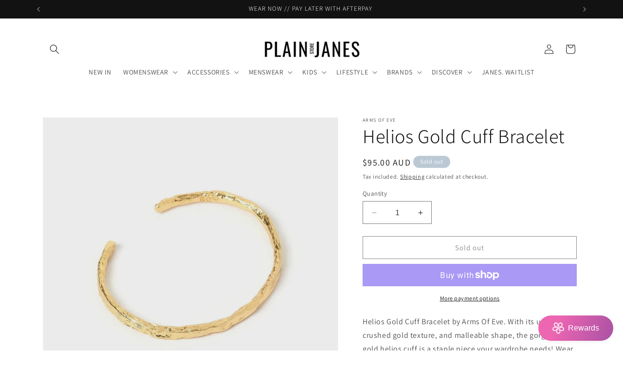

--- FILE ---
content_type: text/javascript; charset=utf-8
request_url: https://plainjanesstore.com/products/heliosgoldcuffbracelet.js
body_size: 442
content:
{"id":7607512105152,"title":"Helios Gold Cuff Bracelet","handle":"heliosgoldcuffbracelet","description":"Helios Gold Cuff Bracelet by Arms Of Eve. With its unique crushed gold texture, and malleable shape, the gorgeous gold helios cuff is a staple piece your wardrobe needs! Wear it with any outfit to every occasion and it will never let you down!","published_at":"2023-11-10T19:11:57+11:00","created_at":"2023-11-10T19:11:59+11:00","vendor":"Arms of Eve","type":"Jewellery","tags":["Accessories","Arms of Eve","Jewellery"],"price":9500,"price_min":9500,"price_max":9500,"available":false,"price_varies":false,"compare_at_price":null,"compare_at_price_min":0,"compare_at_price_max":0,"compare_at_price_varies":false,"variants":[{"id":44117224849600,"title":"Default Title","option1":"Default Title","option2":null,"option3":null,"sku":"37569","requires_shipping":true,"taxable":true,"featured_image":null,"available":false,"name":"Helios Gold Cuff Bracelet","public_title":null,"options":["Default Title"],"price":9500,"weight":0,"compare_at_price":null,"inventory_management":"shopify","barcode":"37569","requires_selling_plan":false,"selling_plan_allocations":[]}],"images":["\/\/cdn.shopify.com\/s\/files\/1\/0010\/1977\/2994\/products\/HELIOS_CUFF_NEW1_5000x_2000x_c01eb0d9-4836-4aa8-a406-3b58f29b268e.jpg?v=1699603919","\/\/cdn.shopify.com\/s\/files\/1\/0010\/1977\/2994\/files\/0003_MP_1U3A4039_2000x_6095e0e1-c5dc-4d75-99ce-e1d50be77ad3.webp?v=1699603936"],"featured_image":"\/\/cdn.shopify.com\/s\/files\/1\/0010\/1977\/2994\/products\/HELIOS_CUFF_NEW1_5000x_2000x_c01eb0d9-4836-4aa8-a406-3b58f29b268e.jpg?v=1699603919","options":[{"name":"Title","position":1,"values":["Default Title"]}],"url":"\/products\/heliosgoldcuffbracelet","media":[{"alt":null,"id":29220639178944,"position":1,"preview_image":{"aspect_ratio":1.0,"height":1600,"width":1600,"src":"https:\/\/cdn.shopify.com\/s\/files\/1\/0010\/1977\/2994\/products\/HELIOS_CUFF_NEW1_5000x_2000x_c01eb0d9-4836-4aa8-a406-3b58f29b268e.jpg?v=1699603919"},"aspect_ratio":1.0,"height":1600,"media_type":"image","src":"https:\/\/cdn.shopify.com\/s\/files\/1\/0010\/1977\/2994\/products\/HELIOS_CUFF_NEW1_5000x_2000x_c01eb0d9-4836-4aa8-a406-3b58f29b268e.jpg?v=1699603919","width":1600},{"alt":null,"id":29220645404864,"position":2,"preview_image":{"aspect_ratio":1.0,"height":1600,"width":1600,"src":"https:\/\/cdn.shopify.com\/s\/files\/1\/0010\/1977\/2994\/files\/0003_MP_1U3A4039_2000x_6095e0e1-c5dc-4d75-99ce-e1d50be77ad3.webp?v=1699603936"},"aspect_ratio":1.0,"height":1600,"media_type":"image","src":"https:\/\/cdn.shopify.com\/s\/files\/1\/0010\/1977\/2994\/files\/0003_MP_1U3A4039_2000x_6095e0e1-c5dc-4d75-99ce-e1d50be77ad3.webp?v=1699603936","width":1600}],"requires_selling_plan":false,"selling_plan_groups":[]}